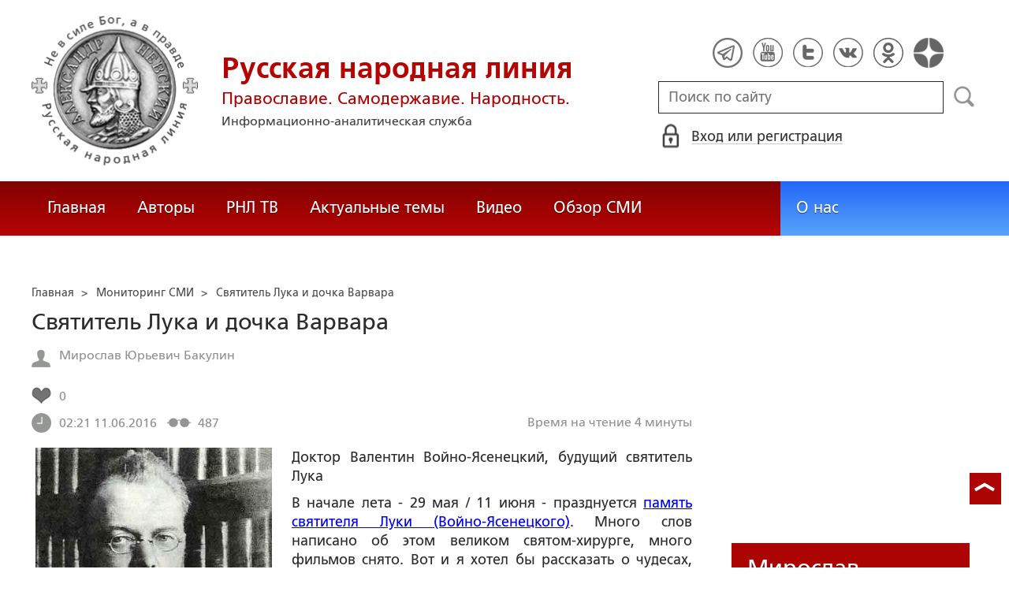

--- FILE ---
content_type: text/html; charset=utf-8
request_url: https://www.google.com/recaptcha/api2/anchor?ar=1&k=6LcYn1IaAAAAAAmfSWm2E7JxjNp51krtwVzyWXod&co=aHR0cHM6Ly9ydXNrbGluZS5ydTo0NDM.&hl=en&v=PoyoqOPhxBO7pBk68S4YbpHZ&size=normal&anchor-ms=20000&execute-ms=30000&cb=hmk0r41gar9d
body_size: 49342
content:
<!DOCTYPE HTML><html dir="ltr" lang="en"><head><meta http-equiv="Content-Type" content="text/html; charset=UTF-8">
<meta http-equiv="X-UA-Compatible" content="IE=edge">
<title>reCAPTCHA</title>
<style type="text/css">
/* cyrillic-ext */
@font-face {
  font-family: 'Roboto';
  font-style: normal;
  font-weight: 400;
  font-stretch: 100%;
  src: url(//fonts.gstatic.com/s/roboto/v48/KFO7CnqEu92Fr1ME7kSn66aGLdTylUAMa3GUBHMdazTgWw.woff2) format('woff2');
  unicode-range: U+0460-052F, U+1C80-1C8A, U+20B4, U+2DE0-2DFF, U+A640-A69F, U+FE2E-FE2F;
}
/* cyrillic */
@font-face {
  font-family: 'Roboto';
  font-style: normal;
  font-weight: 400;
  font-stretch: 100%;
  src: url(//fonts.gstatic.com/s/roboto/v48/KFO7CnqEu92Fr1ME7kSn66aGLdTylUAMa3iUBHMdazTgWw.woff2) format('woff2');
  unicode-range: U+0301, U+0400-045F, U+0490-0491, U+04B0-04B1, U+2116;
}
/* greek-ext */
@font-face {
  font-family: 'Roboto';
  font-style: normal;
  font-weight: 400;
  font-stretch: 100%;
  src: url(//fonts.gstatic.com/s/roboto/v48/KFO7CnqEu92Fr1ME7kSn66aGLdTylUAMa3CUBHMdazTgWw.woff2) format('woff2');
  unicode-range: U+1F00-1FFF;
}
/* greek */
@font-face {
  font-family: 'Roboto';
  font-style: normal;
  font-weight: 400;
  font-stretch: 100%;
  src: url(//fonts.gstatic.com/s/roboto/v48/KFO7CnqEu92Fr1ME7kSn66aGLdTylUAMa3-UBHMdazTgWw.woff2) format('woff2');
  unicode-range: U+0370-0377, U+037A-037F, U+0384-038A, U+038C, U+038E-03A1, U+03A3-03FF;
}
/* math */
@font-face {
  font-family: 'Roboto';
  font-style: normal;
  font-weight: 400;
  font-stretch: 100%;
  src: url(//fonts.gstatic.com/s/roboto/v48/KFO7CnqEu92Fr1ME7kSn66aGLdTylUAMawCUBHMdazTgWw.woff2) format('woff2');
  unicode-range: U+0302-0303, U+0305, U+0307-0308, U+0310, U+0312, U+0315, U+031A, U+0326-0327, U+032C, U+032F-0330, U+0332-0333, U+0338, U+033A, U+0346, U+034D, U+0391-03A1, U+03A3-03A9, U+03B1-03C9, U+03D1, U+03D5-03D6, U+03F0-03F1, U+03F4-03F5, U+2016-2017, U+2034-2038, U+203C, U+2040, U+2043, U+2047, U+2050, U+2057, U+205F, U+2070-2071, U+2074-208E, U+2090-209C, U+20D0-20DC, U+20E1, U+20E5-20EF, U+2100-2112, U+2114-2115, U+2117-2121, U+2123-214F, U+2190, U+2192, U+2194-21AE, U+21B0-21E5, U+21F1-21F2, U+21F4-2211, U+2213-2214, U+2216-22FF, U+2308-230B, U+2310, U+2319, U+231C-2321, U+2336-237A, U+237C, U+2395, U+239B-23B7, U+23D0, U+23DC-23E1, U+2474-2475, U+25AF, U+25B3, U+25B7, U+25BD, U+25C1, U+25CA, U+25CC, U+25FB, U+266D-266F, U+27C0-27FF, U+2900-2AFF, U+2B0E-2B11, U+2B30-2B4C, U+2BFE, U+3030, U+FF5B, U+FF5D, U+1D400-1D7FF, U+1EE00-1EEFF;
}
/* symbols */
@font-face {
  font-family: 'Roboto';
  font-style: normal;
  font-weight: 400;
  font-stretch: 100%;
  src: url(//fonts.gstatic.com/s/roboto/v48/KFO7CnqEu92Fr1ME7kSn66aGLdTylUAMaxKUBHMdazTgWw.woff2) format('woff2');
  unicode-range: U+0001-000C, U+000E-001F, U+007F-009F, U+20DD-20E0, U+20E2-20E4, U+2150-218F, U+2190, U+2192, U+2194-2199, U+21AF, U+21E6-21F0, U+21F3, U+2218-2219, U+2299, U+22C4-22C6, U+2300-243F, U+2440-244A, U+2460-24FF, U+25A0-27BF, U+2800-28FF, U+2921-2922, U+2981, U+29BF, U+29EB, U+2B00-2BFF, U+4DC0-4DFF, U+FFF9-FFFB, U+10140-1018E, U+10190-1019C, U+101A0, U+101D0-101FD, U+102E0-102FB, U+10E60-10E7E, U+1D2C0-1D2D3, U+1D2E0-1D37F, U+1F000-1F0FF, U+1F100-1F1AD, U+1F1E6-1F1FF, U+1F30D-1F30F, U+1F315, U+1F31C, U+1F31E, U+1F320-1F32C, U+1F336, U+1F378, U+1F37D, U+1F382, U+1F393-1F39F, U+1F3A7-1F3A8, U+1F3AC-1F3AF, U+1F3C2, U+1F3C4-1F3C6, U+1F3CA-1F3CE, U+1F3D4-1F3E0, U+1F3ED, U+1F3F1-1F3F3, U+1F3F5-1F3F7, U+1F408, U+1F415, U+1F41F, U+1F426, U+1F43F, U+1F441-1F442, U+1F444, U+1F446-1F449, U+1F44C-1F44E, U+1F453, U+1F46A, U+1F47D, U+1F4A3, U+1F4B0, U+1F4B3, U+1F4B9, U+1F4BB, U+1F4BF, U+1F4C8-1F4CB, U+1F4D6, U+1F4DA, U+1F4DF, U+1F4E3-1F4E6, U+1F4EA-1F4ED, U+1F4F7, U+1F4F9-1F4FB, U+1F4FD-1F4FE, U+1F503, U+1F507-1F50B, U+1F50D, U+1F512-1F513, U+1F53E-1F54A, U+1F54F-1F5FA, U+1F610, U+1F650-1F67F, U+1F687, U+1F68D, U+1F691, U+1F694, U+1F698, U+1F6AD, U+1F6B2, U+1F6B9-1F6BA, U+1F6BC, U+1F6C6-1F6CF, U+1F6D3-1F6D7, U+1F6E0-1F6EA, U+1F6F0-1F6F3, U+1F6F7-1F6FC, U+1F700-1F7FF, U+1F800-1F80B, U+1F810-1F847, U+1F850-1F859, U+1F860-1F887, U+1F890-1F8AD, U+1F8B0-1F8BB, U+1F8C0-1F8C1, U+1F900-1F90B, U+1F93B, U+1F946, U+1F984, U+1F996, U+1F9E9, U+1FA00-1FA6F, U+1FA70-1FA7C, U+1FA80-1FA89, U+1FA8F-1FAC6, U+1FACE-1FADC, U+1FADF-1FAE9, U+1FAF0-1FAF8, U+1FB00-1FBFF;
}
/* vietnamese */
@font-face {
  font-family: 'Roboto';
  font-style: normal;
  font-weight: 400;
  font-stretch: 100%;
  src: url(//fonts.gstatic.com/s/roboto/v48/KFO7CnqEu92Fr1ME7kSn66aGLdTylUAMa3OUBHMdazTgWw.woff2) format('woff2');
  unicode-range: U+0102-0103, U+0110-0111, U+0128-0129, U+0168-0169, U+01A0-01A1, U+01AF-01B0, U+0300-0301, U+0303-0304, U+0308-0309, U+0323, U+0329, U+1EA0-1EF9, U+20AB;
}
/* latin-ext */
@font-face {
  font-family: 'Roboto';
  font-style: normal;
  font-weight: 400;
  font-stretch: 100%;
  src: url(//fonts.gstatic.com/s/roboto/v48/KFO7CnqEu92Fr1ME7kSn66aGLdTylUAMa3KUBHMdazTgWw.woff2) format('woff2');
  unicode-range: U+0100-02BA, U+02BD-02C5, U+02C7-02CC, U+02CE-02D7, U+02DD-02FF, U+0304, U+0308, U+0329, U+1D00-1DBF, U+1E00-1E9F, U+1EF2-1EFF, U+2020, U+20A0-20AB, U+20AD-20C0, U+2113, U+2C60-2C7F, U+A720-A7FF;
}
/* latin */
@font-face {
  font-family: 'Roboto';
  font-style: normal;
  font-weight: 400;
  font-stretch: 100%;
  src: url(//fonts.gstatic.com/s/roboto/v48/KFO7CnqEu92Fr1ME7kSn66aGLdTylUAMa3yUBHMdazQ.woff2) format('woff2');
  unicode-range: U+0000-00FF, U+0131, U+0152-0153, U+02BB-02BC, U+02C6, U+02DA, U+02DC, U+0304, U+0308, U+0329, U+2000-206F, U+20AC, U+2122, U+2191, U+2193, U+2212, U+2215, U+FEFF, U+FFFD;
}
/* cyrillic-ext */
@font-face {
  font-family: 'Roboto';
  font-style: normal;
  font-weight: 500;
  font-stretch: 100%;
  src: url(//fonts.gstatic.com/s/roboto/v48/KFO7CnqEu92Fr1ME7kSn66aGLdTylUAMa3GUBHMdazTgWw.woff2) format('woff2');
  unicode-range: U+0460-052F, U+1C80-1C8A, U+20B4, U+2DE0-2DFF, U+A640-A69F, U+FE2E-FE2F;
}
/* cyrillic */
@font-face {
  font-family: 'Roboto';
  font-style: normal;
  font-weight: 500;
  font-stretch: 100%;
  src: url(//fonts.gstatic.com/s/roboto/v48/KFO7CnqEu92Fr1ME7kSn66aGLdTylUAMa3iUBHMdazTgWw.woff2) format('woff2');
  unicode-range: U+0301, U+0400-045F, U+0490-0491, U+04B0-04B1, U+2116;
}
/* greek-ext */
@font-face {
  font-family: 'Roboto';
  font-style: normal;
  font-weight: 500;
  font-stretch: 100%;
  src: url(//fonts.gstatic.com/s/roboto/v48/KFO7CnqEu92Fr1ME7kSn66aGLdTylUAMa3CUBHMdazTgWw.woff2) format('woff2');
  unicode-range: U+1F00-1FFF;
}
/* greek */
@font-face {
  font-family: 'Roboto';
  font-style: normal;
  font-weight: 500;
  font-stretch: 100%;
  src: url(//fonts.gstatic.com/s/roboto/v48/KFO7CnqEu92Fr1ME7kSn66aGLdTylUAMa3-UBHMdazTgWw.woff2) format('woff2');
  unicode-range: U+0370-0377, U+037A-037F, U+0384-038A, U+038C, U+038E-03A1, U+03A3-03FF;
}
/* math */
@font-face {
  font-family: 'Roboto';
  font-style: normal;
  font-weight: 500;
  font-stretch: 100%;
  src: url(//fonts.gstatic.com/s/roboto/v48/KFO7CnqEu92Fr1ME7kSn66aGLdTylUAMawCUBHMdazTgWw.woff2) format('woff2');
  unicode-range: U+0302-0303, U+0305, U+0307-0308, U+0310, U+0312, U+0315, U+031A, U+0326-0327, U+032C, U+032F-0330, U+0332-0333, U+0338, U+033A, U+0346, U+034D, U+0391-03A1, U+03A3-03A9, U+03B1-03C9, U+03D1, U+03D5-03D6, U+03F0-03F1, U+03F4-03F5, U+2016-2017, U+2034-2038, U+203C, U+2040, U+2043, U+2047, U+2050, U+2057, U+205F, U+2070-2071, U+2074-208E, U+2090-209C, U+20D0-20DC, U+20E1, U+20E5-20EF, U+2100-2112, U+2114-2115, U+2117-2121, U+2123-214F, U+2190, U+2192, U+2194-21AE, U+21B0-21E5, U+21F1-21F2, U+21F4-2211, U+2213-2214, U+2216-22FF, U+2308-230B, U+2310, U+2319, U+231C-2321, U+2336-237A, U+237C, U+2395, U+239B-23B7, U+23D0, U+23DC-23E1, U+2474-2475, U+25AF, U+25B3, U+25B7, U+25BD, U+25C1, U+25CA, U+25CC, U+25FB, U+266D-266F, U+27C0-27FF, U+2900-2AFF, U+2B0E-2B11, U+2B30-2B4C, U+2BFE, U+3030, U+FF5B, U+FF5D, U+1D400-1D7FF, U+1EE00-1EEFF;
}
/* symbols */
@font-face {
  font-family: 'Roboto';
  font-style: normal;
  font-weight: 500;
  font-stretch: 100%;
  src: url(//fonts.gstatic.com/s/roboto/v48/KFO7CnqEu92Fr1ME7kSn66aGLdTylUAMaxKUBHMdazTgWw.woff2) format('woff2');
  unicode-range: U+0001-000C, U+000E-001F, U+007F-009F, U+20DD-20E0, U+20E2-20E4, U+2150-218F, U+2190, U+2192, U+2194-2199, U+21AF, U+21E6-21F0, U+21F3, U+2218-2219, U+2299, U+22C4-22C6, U+2300-243F, U+2440-244A, U+2460-24FF, U+25A0-27BF, U+2800-28FF, U+2921-2922, U+2981, U+29BF, U+29EB, U+2B00-2BFF, U+4DC0-4DFF, U+FFF9-FFFB, U+10140-1018E, U+10190-1019C, U+101A0, U+101D0-101FD, U+102E0-102FB, U+10E60-10E7E, U+1D2C0-1D2D3, U+1D2E0-1D37F, U+1F000-1F0FF, U+1F100-1F1AD, U+1F1E6-1F1FF, U+1F30D-1F30F, U+1F315, U+1F31C, U+1F31E, U+1F320-1F32C, U+1F336, U+1F378, U+1F37D, U+1F382, U+1F393-1F39F, U+1F3A7-1F3A8, U+1F3AC-1F3AF, U+1F3C2, U+1F3C4-1F3C6, U+1F3CA-1F3CE, U+1F3D4-1F3E0, U+1F3ED, U+1F3F1-1F3F3, U+1F3F5-1F3F7, U+1F408, U+1F415, U+1F41F, U+1F426, U+1F43F, U+1F441-1F442, U+1F444, U+1F446-1F449, U+1F44C-1F44E, U+1F453, U+1F46A, U+1F47D, U+1F4A3, U+1F4B0, U+1F4B3, U+1F4B9, U+1F4BB, U+1F4BF, U+1F4C8-1F4CB, U+1F4D6, U+1F4DA, U+1F4DF, U+1F4E3-1F4E6, U+1F4EA-1F4ED, U+1F4F7, U+1F4F9-1F4FB, U+1F4FD-1F4FE, U+1F503, U+1F507-1F50B, U+1F50D, U+1F512-1F513, U+1F53E-1F54A, U+1F54F-1F5FA, U+1F610, U+1F650-1F67F, U+1F687, U+1F68D, U+1F691, U+1F694, U+1F698, U+1F6AD, U+1F6B2, U+1F6B9-1F6BA, U+1F6BC, U+1F6C6-1F6CF, U+1F6D3-1F6D7, U+1F6E0-1F6EA, U+1F6F0-1F6F3, U+1F6F7-1F6FC, U+1F700-1F7FF, U+1F800-1F80B, U+1F810-1F847, U+1F850-1F859, U+1F860-1F887, U+1F890-1F8AD, U+1F8B0-1F8BB, U+1F8C0-1F8C1, U+1F900-1F90B, U+1F93B, U+1F946, U+1F984, U+1F996, U+1F9E9, U+1FA00-1FA6F, U+1FA70-1FA7C, U+1FA80-1FA89, U+1FA8F-1FAC6, U+1FACE-1FADC, U+1FADF-1FAE9, U+1FAF0-1FAF8, U+1FB00-1FBFF;
}
/* vietnamese */
@font-face {
  font-family: 'Roboto';
  font-style: normal;
  font-weight: 500;
  font-stretch: 100%;
  src: url(//fonts.gstatic.com/s/roboto/v48/KFO7CnqEu92Fr1ME7kSn66aGLdTylUAMa3OUBHMdazTgWw.woff2) format('woff2');
  unicode-range: U+0102-0103, U+0110-0111, U+0128-0129, U+0168-0169, U+01A0-01A1, U+01AF-01B0, U+0300-0301, U+0303-0304, U+0308-0309, U+0323, U+0329, U+1EA0-1EF9, U+20AB;
}
/* latin-ext */
@font-face {
  font-family: 'Roboto';
  font-style: normal;
  font-weight: 500;
  font-stretch: 100%;
  src: url(//fonts.gstatic.com/s/roboto/v48/KFO7CnqEu92Fr1ME7kSn66aGLdTylUAMa3KUBHMdazTgWw.woff2) format('woff2');
  unicode-range: U+0100-02BA, U+02BD-02C5, U+02C7-02CC, U+02CE-02D7, U+02DD-02FF, U+0304, U+0308, U+0329, U+1D00-1DBF, U+1E00-1E9F, U+1EF2-1EFF, U+2020, U+20A0-20AB, U+20AD-20C0, U+2113, U+2C60-2C7F, U+A720-A7FF;
}
/* latin */
@font-face {
  font-family: 'Roboto';
  font-style: normal;
  font-weight: 500;
  font-stretch: 100%;
  src: url(//fonts.gstatic.com/s/roboto/v48/KFO7CnqEu92Fr1ME7kSn66aGLdTylUAMa3yUBHMdazQ.woff2) format('woff2');
  unicode-range: U+0000-00FF, U+0131, U+0152-0153, U+02BB-02BC, U+02C6, U+02DA, U+02DC, U+0304, U+0308, U+0329, U+2000-206F, U+20AC, U+2122, U+2191, U+2193, U+2212, U+2215, U+FEFF, U+FFFD;
}
/* cyrillic-ext */
@font-face {
  font-family: 'Roboto';
  font-style: normal;
  font-weight: 900;
  font-stretch: 100%;
  src: url(//fonts.gstatic.com/s/roboto/v48/KFO7CnqEu92Fr1ME7kSn66aGLdTylUAMa3GUBHMdazTgWw.woff2) format('woff2');
  unicode-range: U+0460-052F, U+1C80-1C8A, U+20B4, U+2DE0-2DFF, U+A640-A69F, U+FE2E-FE2F;
}
/* cyrillic */
@font-face {
  font-family: 'Roboto';
  font-style: normal;
  font-weight: 900;
  font-stretch: 100%;
  src: url(//fonts.gstatic.com/s/roboto/v48/KFO7CnqEu92Fr1ME7kSn66aGLdTylUAMa3iUBHMdazTgWw.woff2) format('woff2');
  unicode-range: U+0301, U+0400-045F, U+0490-0491, U+04B0-04B1, U+2116;
}
/* greek-ext */
@font-face {
  font-family: 'Roboto';
  font-style: normal;
  font-weight: 900;
  font-stretch: 100%;
  src: url(//fonts.gstatic.com/s/roboto/v48/KFO7CnqEu92Fr1ME7kSn66aGLdTylUAMa3CUBHMdazTgWw.woff2) format('woff2');
  unicode-range: U+1F00-1FFF;
}
/* greek */
@font-face {
  font-family: 'Roboto';
  font-style: normal;
  font-weight: 900;
  font-stretch: 100%;
  src: url(//fonts.gstatic.com/s/roboto/v48/KFO7CnqEu92Fr1ME7kSn66aGLdTylUAMa3-UBHMdazTgWw.woff2) format('woff2');
  unicode-range: U+0370-0377, U+037A-037F, U+0384-038A, U+038C, U+038E-03A1, U+03A3-03FF;
}
/* math */
@font-face {
  font-family: 'Roboto';
  font-style: normal;
  font-weight: 900;
  font-stretch: 100%;
  src: url(//fonts.gstatic.com/s/roboto/v48/KFO7CnqEu92Fr1ME7kSn66aGLdTylUAMawCUBHMdazTgWw.woff2) format('woff2');
  unicode-range: U+0302-0303, U+0305, U+0307-0308, U+0310, U+0312, U+0315, U+031A, U+0326-0327, U+032C, U+032F-0330, U+0332-0333, U+0338, U+033A, U+0346, U+034D, U+0391-03A1, U+03A3-03A9, U+03B1-03C9, U+03D1, U+03D5-03D6, U+03F0-03F1, U+03F4-03F5, U+2016-2017, U+2034-2038, U+203C, U+2040, U+2043, U+2047, U+2050, U+2057, U+205F, U+2070-2071, U+2074-208E, U+2090-209C, U+20D0-20DC, U+20E1, U+20E5-20EF, U+2100-2112, U+2114-2115, U+2117-2121, U+2123-214F, U+2190, U+2192, U+2194-21AE, U+21B0-21E5, U+21F1-21F2, U+21F4-2211, U+2213-2214, U+2216-22FF, U+2308-230B, U+2310, U+2319, U+231C-2321, U+2336-237A, U+237C, U+2395, U+239B-23B7, U+23D0, U+23DC-23E1, U+2474-2475, U+25AF, U+25B3, U+25B7, U+25BD, U+25C1, U+25CA, U+25CC, U+25FB, U+266D-266F, U+27C0-27FF, U+2900-2AFF, U+2B0E-2B11, U+2B30-2B4C, U+2BFE, U+3030, U+FF5B, U+FF5D, U+1D400-1D7FF, U+1EE00-1EEFF;
}
/* symbols */
@font-face {
  font-family: 'Roboto';
  font-style: normal;
  font-weight: 900;
  font-stretch: 100%;
  src: url(//fonts.gstatic.com/s/roboto/v48/KFO7CnqEu92Fr1ME7kSn66aGLdTylUAMaxKUBHMdazTgWw.woff2) format('woff2');
  unicode-range: U+0001-000C, U+000E-001F, U+007F-009F, U+20DD-20E0, U+20E2-20E4, U+2150-218F, U+2190, U+2192, U+2194-2199, U+21AF, U+21E6-21F0, U+21F3, U+2218-2219, U+2299, U+22C4-22C6, U+2300-243F, U+2440-244A, U+2460-24FF, U+25A0-27BF, U+2800-28FF, U+2921-2922, U+2981, U+29BF, U+29EB, U+2B00-2BFF, U+4DC0-4DFF, U+FFF9-FFFB, U+10140-1018E, U+10190-1019C, U+101A0, U+101D0-101FD, U+102E0-102FB, U+10E60-10E7E, U+1D2C0-1D2D3, U+1D2E0-1D37F, U+1F000-1F0FF, U+1F100-1F1AD, U+1F1E6-1F1FF, U+1F30D-1F30F, U+1F315, U+1F31C, U+1F31E, U+1F320-1F32C, U+1F336, U+1F378, U+1F37D, U+1F382, U+1F393-1F39F, U+1F3A7-1F3A8, U+1F3AC-1F3AF, U+1F3C2, U+1F3C4-1F3C6, U+1F3CA-1F3CE, U+1F3D4-1F3E0, U+1F3ED, U+1F3F1-1F3F3, U+1F3F5-1F3F7, U+1F408, U+1F415, U+1F41F, U+1F426, U+1F43F, U+1F441-1F442, U+1F444, U+1F446-1F449, U+1F44C-1F44E, U+1F453, U+1F46A, U+1F47D, U+1F4A3, U+1F4B0, U+1F4B3, U+1F4B9, U+1F4BB, U+1F4BF, U+1F4C8-1F4CB, U+1F4D6, U+1F4DA, U+1F4DF, U+1F4E3-1F4E6, U+1F4EA-1F4ED, U+1F4F7, U+1F4F9-1F4FB, U+1F4FD-1F4FE, U+1F503, U+1F507-1F50B, U+1F50D, U+1F512-1F513, U+1F53E-1F54A, U+1F54F-1F5FA, U+1F610, U+1F650-1F67F, U+1F687, U+1F68D, U+1F691, U+1F694, U+1F698, U+1F6AD, U+1F6B2, U+1F6B9-1F6BA, U+1F6BC, U+1F6C6-1F6CF, U+1F6D3-1F6D7, U+1F6E0-1F6EA, U+1F6F0-1F6F3, U+1F6F7-1F6FC, U+1F700-1F7FF, U+1F800-1F80B, U+1F810-1F847, U+1F850-1F859, U+1F860-1F887, U+1F890-1F8AD, U+1F8B0-1F8BB, U+1F8C0-1F8C1, U+1F900-1F90B, U+1F93B, U+1F946, U+1F984, U+1F996, U+1F9E9, U+1FA00-1FA6F, U+1FA70-1FA7C, U+1FA80-1FA89, U+1FA8F-1FAC6, U+1FACE-1FADC, U+1FADF-1FAE9, U+1FAF0-1FAF8, U+1FB00-1FBFF;
}
/* vietnamese */
@font-face {
  font-family: 'Roboto';
  font-style: normal;
  font-weight: 900;
  font-stretch: 100%;
  src: url(//fonts.gstatic.com/s/roboto/v48/KFO7CnqEu92Fr1ME7kSn66aGLdTylUAMa3OUBHMdazTgWw.woff2) format('woff2');
  unicode-range: U+0102-0103, U+0110-0111, U+0128-0129, U+0168-0169, U+01A0-01A1, U+01AF-01B0, U+0300-0301, U+0303-0304, U+0308-0309, U+0323, U+0329, U+1EA0-1EF9, U+20AB;
}
/* latin-ext */
@font-face {
  font-family: 'Roboto';
  font-style: normal;
  font-weight: 900;
  font-stretch: 100%;
  src: url(//fonts.gstatic.com/s/roboto/v48/KFO7CnqEu92Fr1ME7kSn66aGLdTylUAMa3KUBHMdazTgWw.woff2) format('woff2');
  unicode-range: U+0100-02BA, U+02BD-02C5, U+02C7-02CC, U+02CE-02D7, U+02DD-02FF, U+0304, U+0308, U+0329, U+1D00-1DBF, U+1E00-1E9F, U+1EF2-1EFF, U+2020, U+20A0-20AB, U+20AD-20C0, U+2113, U+2C60-2C7F, U+A720-A7FF;
}
/* latin */
@font-face {
  font-family: 'Roboto';
  font-style: normal;
  font-weight: 900;
  font-stretch: 100%;
  src: url(//fonts.gstatic.com/s/roboto/v48/KFO7CnqEu92Fr1ME7kSn66aGLdTylUAMa3yUBHMdazQ.woff2) format('woff2');
  unicode-range: U+0000-00FF, U+0131, U+0152-0153, U+02BB-02BC, U+02C6, U+02DA, U+02DC, U+0304, U+0308, U+0329, U+2000-206F, U+20AC, U+2122, U+2191, U+2193, U+2212, U+2215, U+FEFF, U+FFFD;
}

</style>
<link rel="stylesheet" type="text/css" href="https://www.gstatic.com/recaptcha/releases/PoyoqOPhxBO7pBk68S4YbpHZ/styles__ltr.css">
<script nonce="GjrdJ5tB_hsFCv-22he6xw" type="text/javascript">window['__recaptcha_api'] = 'https://www.google.com/recaptcha/api2/';</script>
<script type="text/javascript" src="https://www.gstatic.com/recaptcha/releases/PoyoqOPhxBO7pBk68S4YbpHZ/recaptcha__en.js" nonce="GjrdJ5tB_hsFCv-22he6xw">
      
    </script></head>
<body><div id="rc-anchor-alert" class="rc-anchor-alert"></div>
<input type="hidden" id="recaptcha-token" value="[base64]">
<script type="text/javascript" nonce="GjrdJ5tB_hsFCv-22he6xw">
      recaptcha.anchor.Main.init("[\x22ainput\x22,[\x22bgdata\x22,\x22\x22,\[base64]/[base64]/[base64]/[base64]/[base64]/[base64]/[base64]/[base64]/[base64]/[base64]\\u003d\x22,\[base64]\\u003d\x22,\x22w5QWw6g6wqY4Ny5xRcKUwrZNwrrCv1bDnMK+HQDClDPDjcKTwqFbfUZgCxrCs8O5P8KnbcK9f8Ocw5Q4wrvDssOgJMOqwoBIGsOXBH7DhBNZwqzCkcOfw5kDw6fCi8K4wrcJQcKeacKyKcKke8OmFzDDkA9tw6BIwpfDij5xwr/[base64]/w7MPw5HCkT9fFhvCpMOMw5xRcMKbw6TDlMKAw4jChhoLwrZ4SicPXHoyw6pqwplWw65GNsKbK8O4w6zDm1ZZKcODw4XDi8O3A3VJw43CtHrDskXDgCXCp8KfSCJdNcOrWsOzw4hnw5bCmXjCrMOcw6rCnMOcw6kQc1N+b8OHYRnCjcOrJBw5w7Uqwr/DtcOXw5jCqcOHwpHCmjdlw6HCmMKXwoxSwrLDuBh4wobDjMK1w4B0wpUOAcKoN8OWw6HDr1BkTRRDwo7DksKFwqPCrF3DhG3DpyTCinvCmxjDsm0YwrY8SCHCpcKhw6jClMKuwqNIAT3CrMKww4/DtXpBOsKCw47CvyBQwoBcGVwIwoA6KFfDhGM9w4omMlxFwqnChVQCwoxbHcKNZQTDrV7Cj8ONw7HDtcKRa8K9wqYEwqHCs8KvwqdmJcOUwq7CmMKZEMKKZRPDq8OIHw/DpWJ/P8K8wonChcOMa8KPdcKSwrfCqV/DryTDkgTCqTvCt8OHPD8ew5Viw6TDosKiK1TDnmHCnRUUw7nCusKYGMKHwpMXw61jwoLCqsOSScOgAlLCjMKUw6HDox/CqUvDt8Kyw51XOsOcRVwfVMK6CcKAEMK7DUg+EsKQwrQ0HFvCoMKZTcOGw4Ebwr8vQ2tzw6NvworDm8KZW8KVwpAuw7HDo8Kpwq/DuVgqZ8KuwrfDsXHDvcOZw5c3wpVtwprCrsOFw6zCnQdew7Bvwpdpw5rCrCbDj2JKeEFFGcKvwpkXT8Orw7LDjG3Dp8OUw6xHbsO2SX3CgsKoHjIRdB8iwp5qwoVNTXjDvcOmdk3DqsKOJHI4wp1lC8OQw6rCrDbCmVvCrgTCtMKzwq/CmMOIccK2T2XDnFh1w61mQsOFw48Jw7EDLMOKLw3Ds8KAScKvw5HDosKMeUc0JsKxwrDDsDdCwqzCuULCmMOxCsOqIjvDsjPDgw7ChcOOCiHDjSA7wrJNN14LK8O/w51IKMKIw5rCjkvCpX3Dj8Kbw7zCqRctw77Dry5SG8O6w6vDix3CjQdBwpDCr2MGwonCpMKoX8OhV8Ktw6/Co3tILC7CtnpzwpJRUzvChTgawqXCo8KjYX9sw55gwrBQwqs4w58cCMO0fsOlwqNKwpNVHU7DjmcIB8OIwoLCix1BwrMjwqfDvMOQIcK2AsKwWWoiwrICwqLCu8OwcMOELEFkJcO2TGTDpn3Cs1jDnsKYWMOswpIEFsOuw73Cl00lwrPChsOUT8KNw4/CvVrCl3BxwpgLw6QhwqNnwr80w65zc8K3GcKHw4rCpcOeFsKdDwnClyIdZMOBwpfDqMOxw5JkYMOBHMKdwrjDg8OfIUFVwp7CuHvDucOdAsOGwoXCvSTCqm9UacO6HCVnC8Oyw4l/w5IiwqDCmMOECQBXw4bCnXDDjcKdaz9XwqbCgxbCtcKAwozDiw3DmjoHDxLDpnEuUcOtwo/Cl07DssK7RHvCvydieEFafMO9WEHChMKmwqNKwrx7w71WB8O5wrPCssKqw7nDhB3CrBg0GMKnZ8O9OUnDlsOTPnp0c8O3XT5KAR7ClcOKwqnDiCrCjcKHw6RXw5YAwrB9wq0jFAvCgsKAKsOHIcOQPcK/HsKRwr0iwpJhcDhdVEIswofDgkDDl30HwqfCqsOFVSMBCzXDvsKXBip5M8OjGDjCrMKgHgUJwr5MwrPChcOMT0vCmWzDiMKSwrfCisKVOQ/ComTDrGLCkMOYNVrDsjU6OgrCmBkIw7bDocOrXQjDlD8nw5vCjMKHw7fDkMKwZ2RuSQkQJcKCwr14HMOzPn9jw5IKw5vCrRzDtcOMw7smVnlLwq5mw5dJw43ClRHCrcOcw4M4wrsJw43DlSh8P2/CnwTCgHY/EwwGXcKGwotoCsOywovCkcOiKMO2wo3Cs8OYL0p9PCHDo8Ojw484QyDDk24eAA4rNsOeKCLCpcKRw5g1agJvbCTDi8KlI8KmEsKhwo/Du8OGLHLDnVbDmhMHw73DqsO3WV/[base64]/[base64]/DqBHCtMKjwqIuYDfDvcOSPFXCv8O9AHMgdcKXK8O9w6gVZFLDsMO0w7PDtTLCpcOJS8KuUcKLc8OVVy9+KMKKwqHDl0g1wqUyGRLDkSLDsXTChMKkDhY2w5PDjsKTw6/ClsO4wqMdwrIow5wKw7pvw70uwofDiMKTw6BqwoU8ZmrCiMKIwpoZwrVBw5pHPMO1S8K/w6LCjMOcw606KnrDrMOvw6/[base64]/wpM1w6vDoT3CtCMOGMONVMOVdiFhwqsqf8OXFsO0KiZpJi3Cvj3DjBfCrRnDgsK/WMO8wpHCuQZWwrt+ScKuEVTCg8O0w6V2XXlXw7sHw75KV8O0wqtHcWfDuT1lwrEwwohndiUKwrrDuMOcXizCrA3CtcORW8KFPsOWJwhKLcKVw4jCjMK3w4lZRcKQw65qDS09SiTDiMKAwp5rwrYGOcKww60TBkdeFybDpxNRwr/Cn8Kfw67CvEtGw7IQNg7Dh8OFDQRRw67DtMKobwp3NmzDjcOOw78Cw4vDvMKqKnQbwoJMUcOuVcOmQwTDtRosw7dcw6/DvMKwIsOiWBkPw67Ck2Rsw7nDl8O7wo/CqDoASzbCpMKsw6NLCHZoP8KiFAROw6dwwp8/a1jDu8OxLcOmwqBVw4lbwr8dw7VrwpElw4fCg1PCjk9+AsKKKwUxa8OuNMOuSyHCojEBAkZ3ETg9LMKgwrN3wowMwp/CgcKiOMKlJ8Kqw4LDncOtdFbDoMK9w7jCji48woB0w4/CjsKmFMKEVcOGdSZjwqtif8K6F1c/woHDqhDDllR9w7BOGTvDnsKdPTY8Rj/[base64]/[base64]/DgAlvw5fCg8KeUMOAw77DsMK0HsKaw6pRU8KyXcKQYsOoDEIfw4p8w7VYw5cOwoHChHppw6hBUkLCtVImw53DicOwDkYxWmcmVSDCl8ONwq/Dum1Fwq1jOSxfJFltwrUudV03P14DEVDCjGxcw7bDsAzClsK7w4nDvGdlO2gFwo/Dn2LCo8O0w6lwwqZDw6TDmcOUwp0+CibCssKRwrcPw4BCwo/CtcKnw6TDhVZIdGEqw7FbHU8wBzXDg8Kdw6hvS2MVZFkNw77Ci2zDgUrDoBzCngfDlsKxfhQKw7bDpRoHw7jCm8OAFzrDhcOPfcOrwoFtYsKUw4BUEDzCqnXDn17DlkBhwp9Uw5UIDsKnw4cBwrBecSh6w6/DtSzDmlRsw7prcGrCk8KdRHUkwo4sT8KKT8OuwoXDhMKyQUZEwr07wqV2CcKdwpFvHMO7wphhSMKgwrt/S8OwwpwrPcKkJMOZJMKDSMOxXcKxYgrCtsKWwrxNwpHDnmDCqFnCp8KKwrc7Q0YxFVHCt8OawqDDtV/[base64]/wrjDtnfCr8KwwrvDiwwLwp/CrMOfYh9qw61vw71eE0zCoVRFYsOdwqA8w4zDmBFyw5BAYcOSE8KgwobDk8OCwrjCpXh/wolJwonDk8OWwpzDrX7DhsOtF8KywoHDvy1RPE48DBHChsKrwpw0w4NZwq0YKcKCPcKNwqXDpwXCpjcPw7BlHk/DoMKswoVCcUhRAsKIw5E0f8OXQmFrw6UQwqlmHS/CrsOIw5jCqsKgbF9Cw7rCk8Odw4/[base64]/bXrDpgdPBMONwqrDisKjw7t8MhzDhMKqb0tuM8KqwpTCmMK2w6LDrsOHwpTDo8O9w6jCnHZDdsKswosbcT0Fw47DpSzDjMOxw5/DnsOlaMOMw7/Cq8KDwqbDjl1ew5h0LMOzwpUlwpxLwofCr8OPKm/DklzCkQ5FwpIoEcOOwp7CvMKYfsKhw7HCiMKbw5ZtOjPDgsKawqzCq8O1T0vDvVFRwqvDpRUOw77CpFbCiHl3cEB9dMOcEAFqHmrDm3/[base64]/DrMOmw6hCw5hxwqDDoBgge8K6MMO2NFgsK1x0OF1kXE/CjQrDuwfCg8K0w6QnwrHDtsKiVXARLiNNwr0ufsOFwqvCt8Ofwp5NIMKTw4wKJcO5woY5ZMOkYlnCncOvVR/[base64]/ChhzDicOZLsK+eF3CtcOkBG8jecOTdgfCocKRMcOHw4FQZW8jw6jDh8KXwpHDhDYhwoLDh8K1O8KGJcO9VgXDk0VScSPDrUDCqD7DuiMiwrBuJsOGw55bFsO/bcKsN8OxwrpIeR7DuMKfw65QEcO3wrlpworCkhhpw5nDiTtod3p/ITvCl8Kfw4VywrrDkMO/w5dTw6HDrmYDw5omTMKGfcOWY8KEwozCvMOXFV7CrWkOw40TwqROwrojw4lHLcOww5fCih8REcOuJG3Ds8KAdkTDtl1gWE7DrSXDgEbDq8K9wr9iwrEICQnDsyAgwqXCm8KBw7poZcOobTvDkAbDrMOkw6s1dMOrw4J+Q8OvwqjCpcK1w4TDuMK/[base64]/DkMK2w4YQw5TDoQoAw6Ryw6jDhkQCw47CvztKw5/DtcKxFlcBXMKNwrVdcVnCsF/DosKnw6I2wq3Cl0rDqsKow58Nf1kIwpdbw6TCrsKfZ8KLw5bDgcKXw7dlw7jCgcOZwrcOMcKOwrsWw4XClg0WGDYYw5TCjGspw6/CrsOnLsOLwrV5C8OPUcO/wpMPwrTCosOjwq3ClR3DigHDnXDDlgHDn8OrD07DrcOqw5tzaX/[base64]/Ct8KFa8KbwofClcOiGMKsLn7Cp3hKwpldE2LDmScTdMOfwpHDoU/CjzdwdsKqUHbCrXfDhcO6SsKjwrPCg312FcKyNMO6wqkwwp/Dkk7DiyM6w5XDl8KMcsOPPMOrwotvw4R3KcODERF9w5cHNkPDn8Ksw6ALFMO3w47CgGUZdMK2w6/DlMONwqfDt3wAC8KKTcK7w7Y0ZF5Iw64Vw6bCl8O1wqpBDhDCpyzDpMK9w6dJwp9nwqHCkABXIMOzZSVuw4bDjlLDvMOxw60TwonCp8OpAR9fYsOKwq7DuMKrHsOjw5RNw70Dw6ZrDMOxwqvCoMOWw5nCnMOsw7sxDcOwKTzCmytywp45w6UUIMKBNS5WHw/CusKySgFNP29mwqhdwoHCpAnCoWF/wqAQOMOUAMOIwqNSQcO+MWE/wqfDnMKoesOZwpzDo394PMKTw4rCrsO+Qg7DksOxXcOCw4DDqsKvKsO4CsOAwojDv3EDw4A0w6/DpkdlbsKGGXdUwq/Clj3DusKUWcO/[base64]/wpzDq8OzQF3CuTI6w4FDV8KHcsKcw6nDg3vDrsKIw7vCu8OiwqUpSMKTwonCmC8ew7/DocOheCfCsR4YHgLCtgPDhMO4w483czDCkjPDhcOfwoZGwrPDglzDpRovwq3CoD7Ct8OEMWYGKTbChDnDmMKlwpvCqcOsMG/Cs23CmcO+ccOnwprChFpowpIYY8KvfBJhcMOnw5AmwoTDp1p2ZcKjOxJ3w6XDvsKTwobDtcO1wqTCg8K2w70EOcKQwq9fwpfChsKIGkEgwprDrsKfwqDCqcKSQcKJwq80B1RAw6RLwqBMAm9/w74GBsKXwrkuCR3DqD9vY0DCrcK/[base64]/ChcOKOsOxbXVIdTXDicOtIRtcbGEgBMKxfHnDgMKmeMOCMMO7wpDCuMODMR7Chk9Kw5vDl8OgwpDCo8O7WS3DmVnDn8OiwrogbgnCpMOKw7bCpcK3I8KXw5cPNHrCh1N0FAnDrcOBE1jDilzDkAh0wpRyRhfCl0s3w7jDkwpowozCssO/w4bCqCLDnMOLw69PwpzDmcOnw7wuw5d6wqnDnFLCt8OaOG03CMKIDidEAMOYwrXDgsOfw4/[base64]/CgsKmLEXDn2fDi2rCnBRIwqjCvwIMXMKgw4dPWMKiHgEnIzFTTsOewrvDhsK0w5DDpcKzWMOxG2NvLcKcO0U1wpPCncOaw4/CmMKkw5cfw6ocIMOPwqfDgVjDl2QNw5pbw4ZNwq3Ct24oNGB6wqhgw6jCmsK6ankmdMOaw4g7FDFGwqx6w6hUClMjwoPCpVXDjFsQT8KQVhTCt8O9HHtUC23DuMO/wp7ClQoqUMOJw7rCsGAKC1bDlVbDim0AwqxoIsKGw5zChMKRJHssw4nCoQjCkx5mwrMRw5vCkkxOfF02w6bCncKQDMKsFSfCoX/DvMKDwrzDmU5EZcK+RjbDplTCq8OVwoh/QS3CncODajwoDxbDhcOuwrp2w4LDpMOIw4bClsONwojCiiPDgkcZRVtOw7XDtcOzCm7CncOUwqg+wpLDrsO5wqbCtMOAw47CoMO3w7LCrcKgBsOyUsOowprCjV0nw7jCnDVtJcOpLF4zG8O0wpxwwoRNwpTDt8O3YhlIwrk1QMOvwp5kw6bCh1XCi1zCu1k/w5rDml1Ywp9LCEjCtEjDoMO9O8OmUjAsW8KwZMOoOELDqQvClMKseQ3Dq8OkwpnCuQUnYMOkd8ODw5UtdMKPw73Cgisdw7jChMO4AjXDnxLCmcK1wpbDtS7DsBYRV8KiJTvDnlvCqcOYw7kbbcOCT0Q/[base64]/CicOFwovCgRU8K8OEE8KHVAA6CWLChlYBw4XDpcOuwpnCv8Kcw5bChsOqwpQow4HDsAR3w7wpFwQWdsKgw4rDuSnChQfCpyRiw6/CrMOCDlzCqB1mdwvDrE7CuUY9woZsw6LDvsKLw5zCr37DmsKGw5DClMOhwoREaMOnXsOLAB0qa1EFScKYw4FVwrZHwqkqw4oKw6lWw5Iqw4LDkcOeB3VJwpp1eAbDusOEQ8KCw6vCk8KnPsO/Hn3DjCXDksKhSQLClsKGwpLCn8OWTMOmXsOMOsKBbxrDvsKdVQoqwqxdFsO8w6QYwpzDgMKKLw5EwqMnS8O/[base64]/CmMOkNEvDv3XClcOJOMOXWcKSwo7DosKQwrkcw5vCjsOVWQrCuWPCg0rCtW9fw4bDvGARTzYrXcOTe8Kdw4PDpcKsMMOrwr0/c8ObwpHDnsKSw4nDvsKywrfCqj/CpDLCmlR9HAjDgynCuB/CuMK/DcOwZEALOmzClsO8LHTDj8OowqXCj8OIWABowonCkFHCsMKpw552woctJsK0Z8KjcsOsYhnDjH/ClMOMFng7w6dbwq1RwrHDhE1keU0cA8Kpw55IYAnCqcOFRsO8N8KAw4pNw4fDrTHDgGXCryTDlMKTecOdNE1lBCtXX8KbMMOUBsOhI2YEwpLCjW3DiMKLV8KLwo3DpsKwwqQ4YsKawq/ChXzCtMKjwqvCnTFVwqwDw77CjsKVwq3DiFnDtUI/wr3Du8Odw74KwoXCrAMIwrPCvUprAMKyPMOVw4FBw51Iw6rDr8OcGj55wrZ/w4jCu0bDtETDrlPDvzMzw4onc8OBelvCmTIkV0RWb8KmwpTCvABLw5DCu8OHw5XDiVpBBlsvw4HDkUfDnUMKC1laBMKBw5scMMOPwrnCh0EEa8OVwovDsMO/SMOZAMKUwp9+QcKxBQY7FcO1w5XCtMKYwox6w6USTV7CsD3DvcKow4DDqMOzB0VhYUgqP23CkmLCojDDvgp3w47Con/CoyTCsMOAw4I6wrJaMH1pOsOSw7/DpzkLwoPCjgVswo3ClWYpw5oKw59ewrMuwrjCosONCsK5wpVWTW98w4HDqC3CoMKXaF9Dwq3CnCUlTcOeBHomHklvCMO7woTCssKGUcKOwrjDuT/DhhPChSMtw4vCkQfDggLCusOxfkF7wo7DpRvDpBvCt8KtfzkYfsKTw5BqIxnDtMKRw47DlMKETsKxwq4JYBsbbCzCvQLCtMOPOcKqXDjCmldRQ8KnwpNYw6t4woHDoMOqwpTCi8KtAMOUeSrDucOAwo/CiFl+wrM5SMKwwqZ0XsOnKE7Dn3zChwVZIMKAcUTDhMK+w6rCoDHDj37CpcKhXWh/[base64]/CgsKdAnfDuw7CsRXCjcO3T8Kew4BNw50Hwpwow4ZYwpk7w4jCpMKkc8OfwoPDosKaYsKccsKIdcKzMMO/[base64]/[base64]/wosvwpDDjMKxw6ksw5JJb8OUR14YIj9naXHCrsKow4EMw4gVwq7Dn8OPGMKKccK4LE7CiU/DqsOLTwMPE0F2w5hiHnzDusKRWsKXwoPDh1TCj8KjwqHDkMKrwrzDsyTCi8KMb1PDm8KlwprDqcKiw5rCvsOuNCfCnWrDlsOgwpLCiMObb8Kcw57DqWozPhM0c8OEUVNWPcO3RMO3K2Nbw4TCscOwQsKrRFgQwp7DgRwWwpxBIcKYworDuC4vw7t5F8K3w7/[base64]/Cknwfw7nCsWFLVcOhwr5KwqLDmHTCghwZwqLCk8K6w5PCvsK8w7RWOXN2QGXCjw9bccKFfjjDrMONfQ9UZ8OZwoExPzhuKMOdwp3DggjDgcK2FcO/fsKCDMKsw7wtfngFCCIpJV1Lw6PCtRgdKhgPw6oxw5tGw7PCjjgGfQNAM1bCtMKBw4V9cjgabMO9wr7DowzDgcOfC3DDiwNWNRNMwqfChihmwos1SWrCo8OlwrvCgRTDhCnDvS8Pw4LDmsKbw5Ydwqh8f2jDssK4w7/Ds8OmQcOaIsOKwplDw7w0dgjDqsKswo7ChAAfZzLCmsOoU8KMw5hVwrjDo2BqEcOyEsKfZwnCrkMeVkvDolLDh8Ofwp8ZLsKZHsKgw6dKFMKZPcOBw7HCsl7CscOFw7ozVMOrTBc/[base64]/DgB4oFcOCfGLCpMKkY8Owwpg6McKVwovDisO0wrHCmxnCrl0/Gh4sMmobw7bCvCNBdlHCo3ZZw7PCisK4w4A3C8OlwrHCqXYrHcOvFmzCsSbCvm5rw4TCg8Kgd0lMw5/DrRvChsO/BcKVw6InwrMyw4YjbsKiQMKEw5DCr8KiEBAqw6XDmsKIwqUhMcK6wrjCiSXCvcKFw4ESw7LCu8KywrXCm8KKw7XDssKNw45/w5TDucOMREYeEsK+wrXDhMK2w6QIHDkvwodOQl3CkwXDiMO1w4jCh8KDVMKVTCLDvU8vw4k8w6Jxw5jDkSLDtMKiUQ7Dqh/[base64]/Cr08rwrLCscKbXBFQw6tjw6Rlw5jCnMKtw6rDk8OqPi9Zw6xswrxCZlHCgsK9wrU4wr1QwrFgSSHDoMKrNyYmDSjCvcKYE8K4wq3Dj8ODLMK/w48kZMK/wqwPwrbCksK3T0FwwqIuwoJrwrEPw6PDt8KeVcKgw59XUzXCkGstw48Tfz0FwqAsw7vDs8OowrXDgcKSw4AtwpwZOAHDusKrwoHDnT/[base64]/[base64]/w7fCpWrCh8OwHjAdw757eDtkw4LDvsOIw5sJw40vw7xHwr7DkxVNeE/ClXYgYcKYJMKcwqTDvBfDhDHDoQoXScKkwo0pFRvCusOrwoTCiwbCiMOew4XDuX5rJgjDlgfCmMKPwpdpw5PCgU9rwq7DingjwpfDp2dtKMK0ZsO4K8KQwo19w4/DksOpLFDDuR/[base64]/Cu8KIRArCscOIEsO7bcO6UMKsR8OiLcO7wrHCvzN1wq1tQcKrPsKQw4t/w6kPXsOXbsO9S8O1KcOdwrwNAjbClFPDr8K+wpTDpsOyPsK/w4XDhsKlw4ZVEcKqFMORw6UEwpBRw5AFwphiwqHCscOSw5vDk1YiSMKxOsKnw5hMwpDChMKhw5IEBhpew6zDoEV9HlnCkWUfCMOcw6QnwpnDmSpow6XDiDjDkcKWwrLDnMOTw7XCnMKqwpAOYMO9PQfCgsOCFcK5V8KpwpAjw77DuF4gwoTDj1Q0w6/DlWgkSA7DihXCtsKPwqfCtMKrw5tfTgJRw7PDvMOnZcKOwoRbwrjCq8OOw4jDs8KyBsOzw6DCjxgSw5QHez0Uw4wXdsO1dTlVw5gVwq3Ct2snw5jCtsKJGgovWQbDkCHCvMO7w6zCvMKNwpJKBXRswo/DmxTChMKUd1t4wp/CsMKzw7sCOX1Lw7nDh2TDmMOPwqouQsK9H8KrwpbDlFnDksOpwoZYwrEfD8Ojw4cWfsOJw5vCssKLwrvCtUbDucKHwoVIwo9AwqpHQcOuw7JfwrLCjS9YB0/DvsOYw558YyYHw4TDoBXDhsO/w7kqw5jDhTjDlCdMdU/DhXXDgnkzEFzCjzTCtsKyw5vCscKpw5NXdsOoB8K8w7zDjwfDjE3CgC7DkTzDr17Ct8OVw5tEwotLw4gubmPCosOGwpnDtcO/[base64]/[base64]/[base64]/w4ttZ8KAC0Nrw4bCn8OlwpnCoS5qdT7CnjJ9ecKPUlLCuWHDn0bDv8K8W8OOw7zCg8O1ecK8flTDlMKVw6cgwrZLbcOdwoXCuxnDs8O/Rjd/wrZGwq3ClxTDkBzCmT5YwqVFOBDDvcOgwrvDqcK1ecOywrjCsB3DmDpTRgTCoTVwalkjw4HCn8ODD8KLw7cHw4fCnUjCsMODOmjCqMOGwqLCt2oOw65lwoPCsjzDjsOiwqYHwqNxAF/DlXTCnsKzw4hmw5HCtMKGwr3CqcK9Iy4DwrXDuDRuIm3CgcKzLsO2IMK0wrZYXsOmGcKTwqMBEl55PgJ+wpjDt1LCun9dCsOxcHfCkcKIOH7Ck8K2KMO3w4J4GHHCpRVxKz/Dg2lKwoVbwrHDmkU9w6EbIsK7cFEpEcOQw5IQwrJJCihPGsOBw7Q0RsKAe8KPeMOVUCDCuMOow7x7w6/Ds8Opw6XDp8KaZBjDhsK5BMOVAsKmAVfDtCPDsMOiw77Dt8Obw659wqzDlMOjw6nDuMOPX3ksOcK+wp5sw6nCuWZ2VnrDtUEnEMO4w5rDmMOVw5dzeMKwI8OGbsKgwrvCpgpNPMO/w7rDskXCgMO0SyIGwo/DhDgIG8OGUk7Cs8K9w64rwodLwp/DpQxDw7HDpMO3w5HDlFNBwprDpsOeH0diwoXCj8KoVMKWwqxPZwpXw6c1w7rDt1AHw5nCiBMCcRbDhD7CtybDosKTIMOQwpwsUQjCkx3Dri/CuB7Du3knwrAPwopSw4PCkgbDvibCkcOYQnHCgFvDm8KuPcKgHAIQO0LDgDMSwqzCvcO+w4bCmMO5wqbDiR/CgHHDtnLCkmTDssKKAcODwp8pwrJFT0pdwpXCpWtrw6cqInhsw59uBcKQAQrCvmBjwqI1bMKSKcK2woodw4rDicONVcO4B8OfBUcUw7DDtcKDWGtNU8KHwqc5wqbDoiXDjn/[base64]/Dp294w5ETdsOAw4zDoMKsdhEew6/[base64]/[base64]/CsAxWS8KhwrE2U8KRIRzDojoowqvCjsK9wr3Cg8OAw5LDhgDCryHDjsKbwoNtwqfDhcOGUkcXMsKIw6fCly/CjDrDiS7CscKGFypsIhwOckVnw5Yvw4Zww6PCp8K3wpNlw77Dr1nCh1vDjjU6I8KbCwJ/O8KNVsKRwrTDu8KEWVlew7XDhcK/wokBw4vDtsKlaUzDrcKDKiXDjnghwosgaMKLYWZsw7sYwpcgwqzDkQ3Cnhdaw7jDucKuw7JrXsOgwr3Cg8KbwrTDl3PCrQF1YxfCg8OIIgBywpVlwpVGw5XDvhhEFcKXUnIcZFjClsKywrDDszd/wps2C2hzBRxLw51SBBw8w7YHw7oRUSRtwo3CgsKKw5TCjsK0wotLMsKzwofCuMKAbRbDsHzDm8OTA8OOJ8OTw5bDpsKOYC1lMnnCpVwAEsOAecOBcCR3D3MQwosvwqPCjcKePgsPScOGw7bDnsOpccOiw4PDgsKNREPDgEB3w64uXFhkwp4tw57CusK/[base64]/[base64]/DrXk3w4dSEsKPK8KDYWXDgcKMwoAqC8KlUB0wQ8KXwr43w4zCuGzDo8Okwqw/JE07w7o5TUxTw6JQesONImjCnsOzUWnCtsK4PsKdByvCmC/Cq8OHw7jCrcOQI3F1w4Jxwo1oL31hI8OmNsK0wrbCvcOUa2/DiMOdwpNewpg/wpQGw4HCv8KjPcOmw4DDhjLDo0PDisOtPMKGMWsww7LCpMKXwrDCpy0gw4/CoMK/w4kdNcOvRsOXecOxDC1QdMKYw7bCjwR4U8Okd25weC/CiU/[base64]/wpfDkU5tf2nCucK9A8KswqPChsKKwo8nw5bClsKQMFXDo8KqdDzCp8KOeA3Clh/CpcOybDDDtRfDgsKOw6VZHsO2eMKvBMKEIzbDhcO6SMOQGsOEYcKTwq7DjcK+cgssw7XCkcO0VGrCoMO9RsKsP8O/w6tiwqNHLMK8w6/Di8OGWMOZJSPCgGPCsMOAwrUowqUBw7JPw5LDqwPDm1TDnj/DsxjCn8KOVcKTwo/CksOEwpvDm8OBw5TDm2MkC8OaJHrDjgZqw6vDqXgKw4hYMwvCiQXCkSnCr8ObS8KaK8OhX8OhckN2KEgfwpJVAcKbw57ChHIYw5Qbw7zDp8KcfsKow5NWw6rDhgDCmTkbPwDDjRfDthgXw4xOw5F+W2PCnsOcw5bDkMKaw5Ytw4/DusOJw5dZwpoFUcOYD8O8G8KBMsOtw6/[base64]/DoxITwoUhw409PnHCrsOqIsOzw6gAwrTCk8KAw7LCmy/DpcKRccKdw4zClMKZVsOUwoPCgUvDrsOlPlfCs34tdsOTwovCpcKhFBF6wrtDwqcxRWkgXsOtwoXDicKpwonCmFXCosOKw5JLGDbCm8K3eMOfwpPCtSVMwqfCisOywrZ1CsOzwrdMfMKeIijCp8O5OjXDuEjCsgLDjD3CjsOjw6kfwr/[base64]/CtcKswqHChcOHwoNfw43DmRJrXR0VwpRmRcO9QMKhGMKUwo5/QHLCvmXDpVbDqMKmK1nDrcKHwqjCsn49w6jCtcOMNgTCnzxmZ8KMai/DmksKP1hXMcO5LRghakjDlxTCsUrDvcK+w6LDucOlbcKeNnLDtsOzTkpaPsKbw5RROhzDt1xkL8Khw6XCpsOxa8KSwqrCsXLDnMOEw5cPwq/DjTnDl8O7w6BBwq0SwpHDnsOuFcORwpFtwrDCjFHDsgR5w4rDmgvCoSnDpMKCEcO6dMOAGWFkw7xXwoQow4jDqQ5acwsmwrhJdMK3LngXwqHCuT4ZHCvCqcOLbMO2woxKw7jCgcOIZsOcw5bDuMKTYhbChMKPW8Oww7XDknFPwrQ0w57Cs8KAIgpUwoPCvGtVw6jDjE/Cnns0S3TCucKHw77CrDxcw5fDgMKREmxtw5fDgSoGwqPCuVImw7/[base64]/DkkMbw6XCjjxOBAPCgibDqMOgw7XCgkYdIcK9wrguwpxrwpPDo8KEwqkIRcO0ADg6woZ5wp3CjcK/[base64]/DgcKhbMKfTsKqH8OQw4rDl8O/wohaw7QXw5bDqG/[base64]/DgMO+DMOfQMK0wo/[base64]/wp9sw4EKOMOJRgLDo8OFWMOEwpAOb8OlwrnCpcKoXjTCh8KGwph0w7PCoMO6EQUrD8OhwojDpcKnw6kBE1V6HBAwwqHCssKCw7vDp8KdUsKhd8OYwqrDlMOid2hcwqp2w7hqcU5Uw7vClTvCnQluTsO/w5kUBVUkwprCocKyHEfDlTEROxtrSMO2TMOKwr7DhMOLw7MdFcOiwpXDjsOiwpoiKkl0S8Oow40weMOxDk7DvQXDp3IXd8Kmw7bDjk1FdmYfw7jDgXcUwr3Dpl1uYyQeccODBi0Gw7LCo3/[base64]/DsxjCkj9GQ0EQw7TCrQBEw4XDgH9gw6TDvinCqsOQA8KCWXJOwp7DkcK1woDDgMK6w6rDsMOLw4fDvMKJwoHClRTDsk1Tw4UzwpvDnxjDh8KyAnR3TBMzwqQOIX55wqYbG8OBZEtHUyTCo8Kew6PDv8Krwr57w4Rhwp5dUl/[base64]/[base64]/CjivDr1I1DEPDm8OFwovDhcOXw6jCgMK8BSN6w7wZWcKDDkvDvsOCw7EIw63DpMO8UcOjw5LDtkIww6bCmsOnw7w6PTRkw5fDqcK4ZVt7eE/DgsKTw4rDjBFnYsKawpnDnMOLwpLCgMKVNybDlWjDu8OTDsOQw4diaXt5RDPDnmlEwpvDhHJDUsOswrPCicOIDhMewrYEwp7DuifCu247wogxYsOrLQ1dw7PDkWbCvzZuWl7CpDxua8KsHsOFwrLDv0kIwplfGsOAw7zDocOgA8KNw6/DicKCw7p1w6JnZ8O0wq/DgMKuMitAVcOGQMOHM8O9wpdqcSdDw5MWwo0sNARcKCfCr246BMK7aiwfV396wo4HJcKTwpzCr8OrAiIjw6NhNcK7I8O2wosBTHfCkkkre8K5XBTDrsOeNMO1wpdHB8O3w4DCnBEfw7Naw7NibMKGEA/CnsKaNMKgwrrDk8ONwpghYUfCo0nDlhsxwp8Bw57DlcK+aWHDsMO1F2HCgMOFYsKIQzjCtilew58Pwp7CmyYIOcObKwUEwpkYLsKswqLDlE/CslvDsgbCpsKQwpnDq8K1RMOHV2tTw5BAVkprQMOTYVXChsKnK8Krw6g9ESXDjxUnQ0LDucKtw6YHcMKRFnIMwrd3wqkqwoB4w6fCnkbCpsKIBREiT8O8RsOtZcK4WFMTwoDDkloSw79kGwzCr8Kjw6YhBEwrw5J8wr/[base64]/CrsK4wqjCjG/CosOkw6p+KT93wp8rw6XCoWoSw7vDmnJWXRjCtsOYJAB9woV+wr1jw6HCuSBFw7TDnsKDLSALPTUFw7A4w4/CohcdccKrSSAYwr7Cn8OuYMKMMlLChcOMWMKywrLDgMO/PT90aVMzw7jCrwwSwovCtcOEwqTCmsOgKw3Dl1VQcW8Vw6HDvsKZVmJEwpDCv8KMXkg7TsKhM1Bqw7wLw65jDsOEwqRDw7rCiRTCuMOpKsOHLnQ/[base64]/[base64]/Do8K1QETCs2xgSQXCviXDvcK9w5DCugDCkMOfw4zCiG/CqB7Ct1wxb8ObDG8QW0HDkA94blYgwpbCv8OcIF1qUxvCnMOAwo0DBjYSdgTCrMOCwoPDpsO0wobCiAXCocOEw5/CiQtgwrzDp8K+w4fCosKleEbDq8KDwqh+w6cMwrrDm8OKw55ywrdDMgdOE8OvHx/CtiXChMKfWMOmN8KSw4/DmsOiK8Osw5xYDsOIPmrClQwsw6E1Q8OMfMKoWEgCw74JO8KuM1PDj8KFW07DvMKkKcORUG7CnnF6HXfCsTbDvnxdIMOoIlZ6w4TDlwjCksO/w6oowqx4woPDqsOQw4QNanvCu8OGwrLDjTDDksKXUsOcw5PDtUTDjxrDq8OJwojDlmNmQsO7CHjDvkfDtMKvwofCthwUKmjCrDLDmsOfJMKMwr3DsnXCqlnCiCZMwo3ChsOpfDfCtgQCfx/DpMK6U8OvJk7DuxfDuMKtccKIAsO/[base64]/w6PCjMOow4LCmwp2w5rDswwVLH3CqsOxwoZjMFMpUEzCk1jCklRTwrAkwrbDm3UDwqDCjTzCpSbCosK4Pw7Dt0XDkzUadBDCqsKLSk5vw57DvU/[base64]/[base64]/CkMKKa8OwScKnC8KAwrPDmhbCpnrDiRR+aVB+MMKnXTfCizPDiEzDtcOwB8OkFsOWwpwPW3/[base64]/[base64]/B8K3ID3Dt8OVB8KawoPCoyVYwrvCnsOle8OKR8O2wqDCsgR7RTvDvQ3CsjVXw5MFwpPCmMK2AMKCecKswpJpJ29uw7LCi8Kkw6fCtsOUwogmdjRtAcOaGMOswrhgag17wqQnw77Dn8OCw5s9wp/DjAVbw4/CqwEewpTDisKNWiXDiMOawpgQw4zDtwvDlSXDkMKaw5JRwqXCj0TCj8Oxw5cJccOVVW3ChsKsw5FfA8KHOcK5w51Xw68nEcO9wohzw4cLLgnCshQWwrh/aSrDmk1taVvCizDCjRVVwpdUwpTDuFttBcOSfMK0RADCnsOBw7fCiGJgw5PDk8K1E8KsGMObRAYkwq/Dn8O5H8K6w6g4wr4YwrzDsyTCoU4gP2k8VcOxw7IRMsOFw7nCi8KYwrYxSycXw6PDugHCjsKFQUc5CEPCpi/DggMiUVV4w6bCp3Rff8KERcKTIRHCncOowqnDuBfDmcKZPETDlMO/wpN8w71NRDtPCxnCtsORSMOUTTwOI8K5w50Uw4zDpBzDknsAwrTCucKVKsOLCinCiiEvw5JEwq3Cn8KEbF/[base64]/CuWzDm0RmNkLCu8OGw7LDpMKjAMOHwq1kwoDDiw1xw4TCh3dCacKXw4bCgcKEGcK9wpo9wrjDiMK8QMOfwq3DuCnClsOSPltPChIsw5/ClhjDiMKewqZtw6XCoMK8wrzCpcKQw6s0OA4Zwosvw7hbWzQsWsOxHVrDmUpyEMOxw7sPw6Zfw5jCol3CrMOhY1fDncKTwqZLw6Q3X8OtwqnCpnNwCsKRw7FzYn/CmSl4w53CpTbDjsKBAcKGCsKHRsO9w6g4wpvCjcOvOcO1wrbCs8OJTHw2wpwtwqzDhsOAUMOowqVmw4fChcKOwr8Ael/Ck8KpSMOxFMOoeWJYw5srdW8ewrPDmsKmw7haR8KiX8OTKsKpw6LCp3nCjzBTw4PDr8K2w7vDrTjCpkcew5E0YF/[base64]/wrBXFsK/w5DDnMKdw4tyw7vDlcKkwo7DqyLCqz7Cl0/Cj8KUw5bDkTvDl8O2woXDmMKbHkEWwr4s\x22],null,[\x22conf\x22,null,\x226LcYn1IaAAAAAAmfSWm2E7JxjNp51krtwVzyWXod\x22,0,null,null,null,1,[21,125,63,73,95,87,41,43,42,83,102,105,109,121],[1017145,420],0,null,null,null,null,0,null,0,1,700,1,null,0,\[base64]/76lBhnEnQkZnOKMAhk\\u003d\x22,0,1,null,null,1,null,0,0,null,null,null,0],\x22https://ruskline.ru:443\x22,null,[1,1,1],null,null,null,0,3600,[\x22https://www.google.com/intl/en/policies/privacy/\x22,\x22https://www.google.com/intl/en/policies/terms/\x22],\x22H0x9LE0peaGRxvsItczOWOWL2b1ygkLWLAA5G5ozCq0\\u003d\x22,0,0,null,1,1768760498054,0,0,[92],null,[201,144,196,222,252],\x22RC-Q0pBwu4YFI6Q7Q\x22,null,null,null,null,null,\x220dAFcWeA5w7QHaXeae92pVJY4xwAyHEjvsA-qwrC4AIGlnHJvTG3qeRSx8X5LeQ49rxWlUoKrBBi2qhkA2bhuGsJbIkEwzuARFAA\x22,1768843298153]");
    </script></body></html>

--- FILE ---
content_type: text/html; charset=utf-8
request_url: https://www.google.com/recaptcha/api2/aframe
body_size: -270
content:
<!DOCTYPE HTML><html><head><meta http-equiv="content-type" content="text/html; charset=UTF-8"></head><body><script nonce="Iu0Xdz6RlZxamPbLSqyA1Q">/** Anti-fraud and anti-abuse applications only. See google.com/recaptcha */ try{var clients={'sodar':'https://pagead2.googlesyndication.com/pagead/sodar?'};window.addEventListener("message",function(a){try{if(a.source===window.parent){var b=JSON.parse(a.data);var c=clients[b['id']];if(c){var d=document.createElement('img');d.src=c+b['params']+'&rc='+(localStorage.getItem("rc::a")?sessionStorage.getItem("rc::b"):"");window.document.body.appendChild(d);sessionStorage.setItem("rc::e",parseInt(sessionStorage.getItem("rc::e")||0)+1);localStorage.setItem("rc::h",'1768756900847');}}}catch(b){}});window.parent.postMessage("_grecaptcha_ready", "*");}catch(b){}</script></body></html>

--- FILE ---
content_type: application/javascript; charset=utf-8
request_url: https://news.mediametrics.ru/cgi-bin/b.fcgi?ac=b&m=js&n=4&id=DivID
body_size: 5379
content:
{
var linkElement = document.createElement('link');
linkElement.setAttribute('rel', 'stylesheet');
linkElement.setAttribute('type', 'text/css');
linkElement.setAttribute('href', "//news.mediametrics.ru/css/w.css");
document.head.appendChild(linkElement);
function VeiwCode(Data, masView, bn) {
var S='<div style="width:100%;display: flex; flex-wrap: wrap; align-items: center; justify-content: center;" onmouseover="blockMouseOver'+bn+'()" onmouseout="blockMouseOver'+bn+'()">';
for(var i=0; i<Data.news.length; i++) {
masView[i]=0;
S+='<div class="article_mm" id="target'+bn+'_'+i+'" style="background-image: url(\''+Data.news[i].image+'\');cursor:pointer;" onclick="winOpen(\''+Data.news[i].linkclick+'\')">';
S+='<div class="mask_mm"></div>';
S+='<div class="title_mm';
if (Data.news[i].title.length>56) S+=' font_sm_mm';
S+='">';
S+=Data.news[i].title;
S+='</div>';
S+='</div>';
}
S+='</div>';
var e = document.getElementById('DivID'); if (e) {e.innerHTML = S; e.id = 'DivIDx'+bn;}
}
var Data11446 = {
"status":1,
"blockview":"//news.mediametrics.ru/cgi-bin/v.fcgi?ac=v&m=gif&t=MTc2ODc1Njg5Ni4xMTQ0Njo0MDU%3d",
"news":[
{"description":"",
"image":"//news.mediametrics.ru/uploads/1762607501blob.jpg",
"imageW":"//news.mediametrics.ru/uploads/1762607501blobw.jpg",
"imageW2":"//news.mediametrics.ru/uploads/1762607501blobw2.jpg",
"linkview":"//news.mediametrics.ru/cgi-bin/v.fcgi?ac=v&m=gif&t=MTc2ODc1Njg5Ni4xMTQ0Nzo0MDY%3d",
"linkclick":"//news.mediametrics.ru/cgi-bin/c.fcgi?ac=c&t=MTc2ODc1Njg5Ni4xMTQ0Nzo0MDY%3d&u=767aHR0cHM6Ly9tZWRpYW1ldHJpY3MucnUvcmF0aW5nL3J1L2RheS5odG1sP2FydGljbGU9NTc0Mzc4NjA%3d",
"title":"Не ешьте эту готовую еду из магазина: список"},
{"description":"",
"image":"//news.mediametrics.ru/uploads/1762608406blob.jpg",
"imageW":"//news.mediametrics.ru/uploads/1762608406blobw.jpg",
"imageW2":"//news.mediametrics.ru/uploads/1762608406blobw2.jpg",
"linkview":"//news.mediametrics.ru/cgi-bin/v.fcgi?ac=v&m=gif&t=MTc2ODc1Njg5Ni4xMTQ0ODo0MDc%3d",
"linkclick":"//news.mediametrics.ru/cgi-bin/c.fcgi?ac=c&t=MTc2ODc1Njg5Ni4xMTQ0ODo0MDc%3d&u=398aHR0cHM6Ly9tZWRpYW1ldHJpY3MucnUvcmF0aW5nL3J1L2RheS5odG1sP2FydGljbGU9MTY4NDg5MzQ%3d",
"title":"Такую зиму в России никто не ждал: как так?!"},
{"description":"",
"image":"//news.mediametrics.ru/uploads/1762607573blob.jpg",
"imageW":"//news.mediametrics.ru/uploads/1762607573blobw.jpg",
"imageW2":"//news.mediametrics.ru/uploads/1762607573blobw2.jpg",
"linkview":"//news.mediametrics.ru/cgi-bin/v.fcgi?ac=v&m=gif&t=MTc2ODc1Njg5Ni4xMTQ0OTo0MDg%3d",
"linkclick":"//news.mediametrics.ru/cgi-bin/c.fcgi?ac=c&t=MTc2ODc1Njg5Ni4xMTQ0OTo0MDg%3d&u=031aHR0cHM6Ly9tZWRpYW1ldHJpY3MucnUvcmF0aW5nL3J1L2RheS5odG1sP2FydGljbGU9MzI3NDU4NDk%3d",
"title":"В ОАЭ произошло жестокое убийство криптомиллионера "},
{"description":"",
"image":"//news.mediametrics.ru/uploads/1762608018blob.jpg",
"imageW":"//news.mediametrics.ru/uploads/1762608018blobw.jpg",
"imageW2":"//news.mediametrics.ru/uploads/1762608018blobw2.jpg",
"linkview":"//news.mediametrics.ru/cgi-bin/v.fcgi?ac=v&m=gif&t=MTc2ODc1Njg5Ni4xMTQ1MDo5OTg%3d",
"linkclick":"//news.mediametrics.ru/cgi-bin/c.fcgi?ac=c&t=MTc2ODc1Njg5Ni4xMTQ1MDo5OTg%3d&u=116aHR0cHM6Ly9tZWRpYW1ldHJpY3MucnUvcmF0aW5nL3J1L2RheS5odG1sP2FydGljbGU9NTc0NjkxMzg%3d",
"title":"В магазинах России ажиотаж из-за этого продукта: что купить? "}
]
}
var masView11446=[];
var Delay11446=0;
var countV11446=0;
function getGIF11446(url) {
var img = new Image();
img.onload = function() {
countV11446++;
//	console.log('GIF load OK 11446 '+countV11446+'\n');
}
img.src = url;
}
function winOpen(url) {return window.open(url);}
function checkDiv11446(i) {
if (masView11446[i]==-1) {
return 0;
}
var target = document.getElementById('target11446_'+i);
if (!target) {
masView11446[i]=-1;
return 0;
}
var h = (target.getBoundingClientRect().bottom-target.getBoundingClientRect().top)/5;
var w = (target.getBoundingClientRect().right-target.getBoundingClientRect().left)/5;
var targetPosition = {
top: window.pageYOffset + target.getBoundingClientRect().top + h,
left: window.pageXOffset + target.getBoundingClientRect().left + w,
right: window.pageXOffset + target.getBoundingClientRect().right - w,
bottom: window.pageYOffset + target.getBoundingClientRect().bottom - h
};
var windowPosition = {
top: window.pageYOffset,
left: window.pageXOffset,
right: window.pageXOffset + window.innerWidth,
bottom: window.pageYOffset + window.innerHeight
};
if (targetPosition.bottom <= windowPosition.bottom &&
targetPosition.top >= windowPosition.top &&
targetPosition.right <= windowPosition.right &&
targetPosition.left >= windowPosition.left) {
if (masView11446[i]>=5) {
Delay11446 += 25;
setTimeout('getGIF11446("'+Data11446.news[i].linkview+'")', Delay11446);
masView11446[i]=-1;
return 0;
}
masView11446[i]++;
} else {
masView11446[i]=0;
}
return 1;
}
var MouseOver11446=0;
function blockMouseOver11446() {
if (MouseOver11446) return true;
MouseOver11446=1;
getGIF11446(Data11446.blockview);
}
function Visible11446() {
var n=0;
Delay11446=0;
for(var i=0; i<Data11446.news.length; i++) {
if (checkDiv11446(i)>0) n++;
}
if (n>0) setTimeout(Visible11446, 500);
}
if (Data11446.status==1) {
VeiwCode(Data11446, masView11446, '11446');
setTimeout(Visible11446, 250);
}
}


--- FILE ---
content_type: application/javascript; charset=UTF-8
request_url: https://w.rulive.ru/show/std?scid=369&sc=rulive_div&ref=&loc=https%3A%2F%2Fruskline.ru%2Fmonitoring_smi%2F2016%2Fiyun%2F2016-06-11%2Fsvyatitel_luka_i_dochka_varvara&tuid=3zlq95tjrta0000
body_size: 1689
content:
var iframe = document.createElement("iframe");
iframe.setAttribute("src", "https://w.rulive.ru/wrapper?id=rulive_div");
iframe.setAttribute("marginWidth", "0");
iframe.setAttribute("marginHeight", "0");
iframe.setAttribute("frameBorder", "0");
iframe.setAttribute("width", "100%");
iframe.setAttribute("height", "100%");
iframe.setAttribute("style", "margin:0;padding:0;border:none; width: 100%; height: 100%");
iframe.setAttribute("scroll", "no");
iframe.onload = () => {iframe.contentWindow.postMessage({"appearance":"inread","baseURL":"https://w.rulive.ru/","canSwitch":false,"contentURLs":["https://rutube.ru/play/embed/a03fe9be66cb099e7c1047d0bb1edf4e?sid=063bab8a-3820-4ae5-b282-e8fc85804807%3Ad5f9d63a6a4aefad09aef5ac1a2b782b","https://rutube.ru/play/embed/c368548ae1863d7ad5bfb9d5881f651e?sid=063bab8a-3820-4ae5-b282-e8fc85804807%3Ad5f9d63a6a4aefad09aef5ac1a2b782b","https://rutube.ru/play/embed/637af41532acbedacb0d84d5a6c63b85?sid=063bab8a-3820-4ae5-b282-e8fc85804807%3Ad5f9d63a6a4aefad09aef5ac1a2b782b"],"defaultIds":["720aacc65466b1f87eaf294a6a50999b"],"desktop_height":0,"desktop_position":"rb","desktop_width":0,"floating_show":false,"height":"100%","id":"063bab8a-3820-4ae5-b282-e8fc85804807:d5f9d63a6a4aefad09aef5ac1a2b782b","maxLength":300,"mobile_device":false,"mobile_height":0,"mobile_position":"rb","mobile_width":0,"pixelUrl":"","rutubeImpressionTimeout":1,"scriptContainer":"rulive_div","type":"web","width":"100%"}, '*');};

var container = document.getElementById("app_rulive_div");
container.appendChild(iframe);
